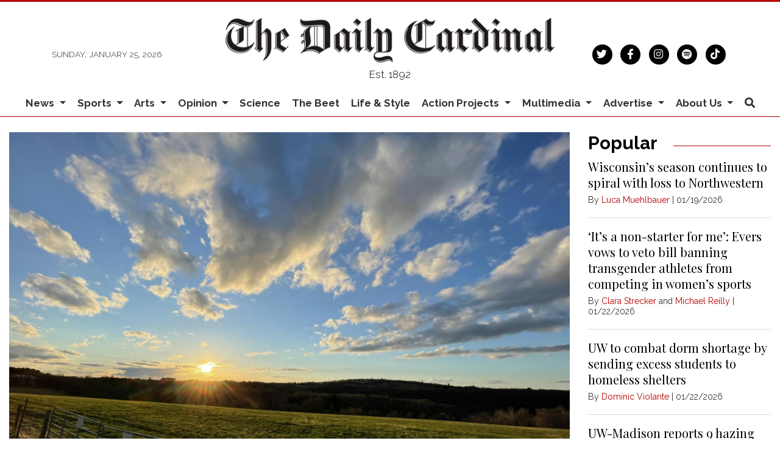

--- FILE ---
content_type: text/html; charset=utf-8
request_url: https://www.google.com/recaptcha/api2/aframe
body_size: 268
content:
<!DOCTYPE HTML><html><head><meta http-equiv="content-type" content="text/html; charset=UTF-8"></head><body><script nonce="mrXW1p4mDz2w9TX-Hduk2w">/** Anti-fraud and anti-abuse applications only. See google.com/recaptcha */ try{var clients={'sodar':'https://pagead2.googlesyndication.com/pagead/sodar?'};window.addEventListener("message",function(a){try{if(a.source===window.parent){var b=JSON.parse(a.data);var c=clients[b['id']];if(c){var d=document.createElement('img');d.src=c+b['params']+'&rc='+(localStorage.getItem("rc::a")?sessionStorage.getItem("rc::b"):"");window.document.body.appendChild(d);sessionStorage.setItem("rc::e",parseInt(sessionStorage.getItem("rc::e")||0)+1);localStorage.setItem("rc::h",'1769353558600');}}}catch(b){}});window.parent.postMessage("_grecaptcha_ready", "*");}catch(b){}</script></body></html>